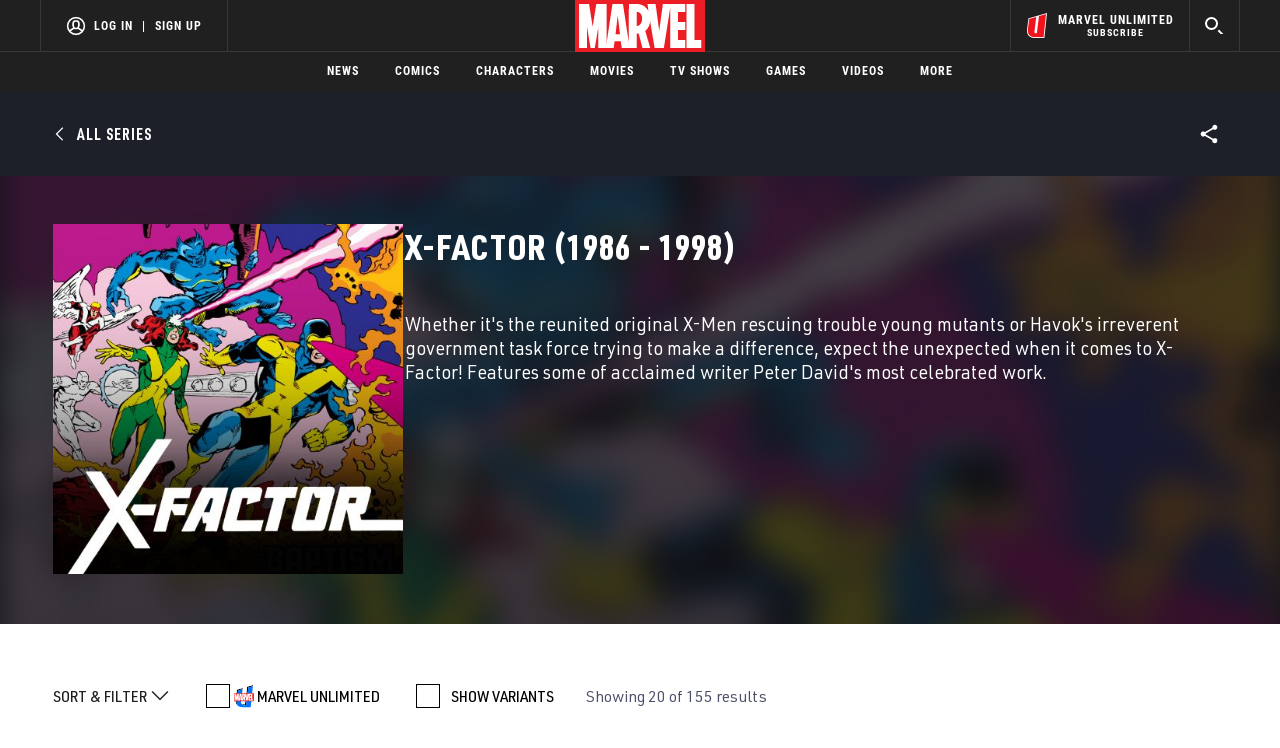

--- FILE ---
content_type: text/html; charset=utf-8
request_url: https://www.google.com/recaptcha/enterprise/anchor?ar=1&k=6LdY8_cZAAAAACuaDxPPyWpDPk5KXjGfPstGnKz1&co=aHR0cHM6Ly9jZG4ucmVnaXN0ZXJkaXNuZXkuZ28uY29tOjQ0Mw..&hl=en&v=N67nZn4AqZkNcbeMu4prBgzg&size=invisible&anchor-ms=20000&execute-ms=30000&cb=nfr7uo6kprix
body_size: 48583
content:
<!DOCTYPE HTML><html dir="ltr" lang="en"><head><meta http-equiv="Content-Type" content="text/html; charset=UTF-8">
<meta http-equiv="X-UA-Compatible" content="IE=edge">
<title>reCAPTCHA</title>
<style type="text/css">
/* cyrillic-ext */
@font-face {
  font-family: 'Roboto';
  font-style: normal;
  font-weight: 400;
  font-stretch: 100%;
  src: url(//fonts.gstatic.com/s/roboto/v48/KFO7CnqEu92Fr1ME7kSn66aGLdTylUAMa3GUBHMdazTgWw.woff2) format('woff2');
  unicode-range: U+0460-052F, U+1C80-1C8A, U+20B4, U+2DE0-2DFF, U+A640-A69F, U+FE2E-FE2F;
}
/* cyrillic */
@font-face {
  font-family: 'Roboto';
  font-style: normal;
  font-weight: 400;
  font-stretch: 100%;
  src: url(//fonts.gstatic.com/s/roboto/v48/KFO7CnqEu92Fr1ME7kSn66aGLdTylUAMa3iUBHMdazTgWw.woff2) format('woff2');
  unicode-range: U+0301, U+0400-045F, U+0490-0491, U+04B0-04B1, U+2116;
}
/* greek-ext */
@font-face {
  font-family: 'Roboto';
  font-style: normal;
  font-weight: 400;
  font-stretch: 100%;
  src: url(//fonts.gstatic.com/s/roboto/v48/KFO7CnqEu92Fr1ME7kSn66aGLdTylUAMa3CUBHMdazTgWw.woff2) format('woff2');
  unicode-range: U+1F00-1FFF;
}
/* greek */
@font-face {
  font-family: 'Roboto';
  font-style: normal;
  font-weight: 400;
  font-stretch: 100%;
  src: url(//fonts.gstatic.com/s/roboto/v48/KFO7CnqEu92Fr1ME7kSn66aGLdTylUAMa3-UBHMdazTgWw.woff2) format('woff2');
  unicode-range: U+0370-0377, U+037A-037F, U+0384-038A, U+038C, U+038E-03A1, U+03A3-03FF;
}
/* math */
@font-face {
  font-family: 'Roboto';
  font-style: normal;
  font-weight: 400;
  font-stretch: 100%;
  src: url(//fonts.gstatic.com/s/roboto/v48/KFO7CnqEu92Fr1ME7kSn66aGLdTylUAMawCUBHMdazTgWw.woff2) format('woff2');
  unicode-range: U+0302-0303, U+0305, U+0307-0308, U+0310, U+0312, U+0315, U+031A, U+0326-0327, U+032C, U+032F-0330, U+0332-0333, U+0338, U+033A, U+0346, U+034D, U+0391-03A1, U+03A3-03A9, U+03B1-03C9, U+03D1, U+03D5-03D6, U+03F0-03F1, U+03F4-03F5, U+2016-2017, U+2034-2038, U+203C, U+2040, U+2043, U+2047, U+2050, U+2057, U+205F, U+2070-2071, U+2074-208E, U+2090-209C, U+20D0-20DC, U+20E1, U+20E5-20EF, U+2100-2112, U+2114-2115, U+2117-2121, U+2123-214F, U+2190, U+2192, U+2194-21AE, U+21B0-21E5, U+21F1-21F2, U+21F4-2211, U+2213-2214, U+2216-22FF, U+2308-230B, U+2310, U+2319, U+231C-2321, U+2336-237A, U+237C, U+2395, U+239B-23B7, U+23D0, U+23DC-23E1, U+2474-2475, U+25AF, U+25B3, U+25B7, U+25BD, U+25C1, U+25CA, U+25CC, U+25FB, U+266D-266F, U+27C0-27FF, U+2900-2AFF, U+2B0E-2B11, U+2B30-2B4C, U+2BFE, U+3030, U+FF5B, U+FF5D, U+1D400-1D7FF, U+1EE00-1EEFF;
}
/* symbols */
@font-face {
  font-family: 'Roboto';
  font-style: normal;
  font-weight: 400;
  font-stretch: 100%;
  src: url(//fonts.gstatic.com/s/roboto/v48/KFO7CnqEu92Fr1ME7kSn66aGLdTylUAMaxKUBHMdazTgWw.woff2) format('woff2');
  unicode-range: U+0001-000C, U+000E-001F, U+007F-009F, U+20DD-20E0, U+20E2-20E4, U+2150-218F, U+2190, U+2192, U+2194-2199, U+21AF, U+21E6-21F0, U+21F3, U+2218-2219, U+2299, U+22C4-22C6, U+2300-243F, U+2440-244A, U+2460-24FF, U+25A0-27BF, U+2800-28FF, U+2921-2922, U+2981, U+29BF, U+29EB, U+2B00-2BFF, U+4DC0-4DFF, U+FFF9-FFFB, U+10140-1018E, U+10190-1019C, U+101A0, U+101D0-101FD, U+102E0-102FB, U+10E60-10E7E, U+1D2C0-1D2D3, U+1D2E0-1D37F, U+1F000-1F0FF, U+1F100-1F1AD, U+1F1E6-1F1FF, U+1F30D-1F30F, U+1F315, U+1F31C, U+1F31E, U+1F320-1F32C, U+1F336, U+1F378, U+1F37D, U+1F382, U+1F393-1F39F, U+1F3A7-1F3A8, U+1F3AC-1F3AF, U+1F3C2, U+1F3C4-1F3C6, U+1F3CA-1F3CE, U+1F3D4-1F3E0, U+1F3ED, U+1F3F1-1F3F3, U+1F3F5-1F3F7, U+1F408, U+1F415, U+1F41F, U+1F426, U+1F43F, U+1F441-1F442, U+1F444, U+1F446-1F449, U+1F44C-1F44E, U+1F453, U+1F46A, U+1F47D, U+1F4A3, U+1F4B0, U+1F4B3, U+1F4B9, U+1F4BB, U+1F4BF, U+1F4C8-1F4CB, U+1F4D6, U+1F4DA, U+1F4DF, U+1F4E3-1F4E6, U+1F4EA-1F4ED, U+1F4F7, U+1F4F9-1F4FB, U+1F4FD-1F4FE, U+1F503, U+1F507-1F50B, U+1F50D, U+1F512-1F513, U+1F53E-1F54A, U+1F54F-1F5FA, U+1F610, U+1F650-1F67F, U+1F687, U+1F68D, U+1F691, U+1F694, U+1F698, U+1F6AD, U+1F6B2, U+1F6B9-1F6BA, U+1F6BC, U+1F6C6-1F6CF, U+1F6D3-1F6D7, U+1F6E0-1F6EA, U+1F6F0-1F6F3, U+1F6F7-1F6FC, U+1F700-1F7FF, U+1F800-1F80B, U+1F810-1F847, U+1F850-1F859, U+1F860-1F887, U+1F890-1F8AD, U+1F8B0-1F8BB, U+1F8C0-1F8C1, U+1F900-1F90B, U+1F93B, U+1F946, U+1F984, U+1F996, U+1F9E9, U+1FA00-1FA6F, U+1FA70-1FA7C, U+1FA80-1FA89, U+1FA8F-1FAC6, U+1FACE-1FADC, U+1FADF-1FAE9, U+1FAF0-1FAF8, U+1FB00-1FBFF;
}
/* vietnamese */
@font-face {
  font-family: 'Roboto';
  font-style: normal;
  font-weight: 400;
  font-stretch: 100%;
  src: url(//fonts.gstatic.com/s/roboto/v48/KFO7CnqEu92Fr1ME7kSn66aGLdTylUAMa3OUBHMdazTgWw.woff2) format('woff2');
  unicode-range: U+0102-0103, U+0110-0111, U+0128-0129, U+0168-0169, U+01A0-01A1, U+01AF-01B0, U+0300-0301, U+0303-0304, U+0308-0309, U+0323, U+0329, U+1EA0-1EF9, U+20AB;
}
/* latin-ext */
@font-face {
  font-family: 'Roboto';
  font-style: normal;
  font-weight: 400;
  font-stretch: 100%;
  src: url(//fonts.gstatic.com/s/roboto/v48/KFO7CnqEu92Fr1ME7kSn66aGLdTylUAMa3KUBHMdazTgWw.woff2) format('woff2');
  unicode-range: U+0100-02BA, U+02BD-02C5, U+02C7-02CC, U+02CE-02D7, U+02DD-02FF, U+0304, U+0308, U+0329, U+1D00-1DBF, U+1E00-1E9F, U+1EF2-1EFF, U+2020, U+20A0-20AB, U+20AD-20C0, U+2113, U+2C60-2C7F, U+A720-A7FF;
}
/* latin */
@font-face {
  font-family: 'Roboto';
  font-style: normal;
  font-weight: 400;
  font-stretch: 100%;
  src: url(//fonts.gstatic.com/s/roboto/v48/KFO7CnqEu92Fr1ME7kSn66aGLdTylUAMa3yUBHMdazQ.woff2) format('woff2');
  unicode-range: U+0000-00FF, U+0131, U+0152-0153, U+02BB-02BC, U+02C6, U+02DA, U+02DC, U+0304, U+0308, U+0329, U+2000-206F, U+20AC, U+2122, U+2191, U+2193, U+2212, U+2215, U+FEFF, U+FFFD;
}
/* cyrillic-ext */
@font-face {
  font-family: 'Roboto';
  font-style: normal;
  font-weight: 500;
  font-stretch: 100%;
  src: url(//fonts.gstatic.com/s/roboto/v48/KFO7CnqEu92Fr1ME7kSn66aGLdTylUAMa3GUBHMdazTgWw.woff2) format('woff2');
  unicode-range: U+0460-052F, U+1C80-1C8A, U+20B4, U+2DE0-2DFF, U+A640-A69F, U+FE2E-FE2F;
}
/* cyrillic */
@font-face {
  font-family: 'Roboto';
  font-style: normal;
  font-weight: 500;
  font-stretch: 100%;
  src: url(//fonts.gstatic.com/s/roboto/v48/KFO7CnqEu92Fr1ME7kSn66aGLdTylUAMa3iUBHMdazTgWw.woff2) format('woff2');
  unicode-range: U+0301, U+0400-045F, U+0490-0491, U+04B0-04B1, U+2116;
}
/* greek-ext */
@font-face {
  font-family: 'Roboto';
  font-style: normal;
  font-weight: 500;
  font-stretch: 100%;
  src: url(//fonts.gstatic.com/s/roboto/v48/KFO7CnqEu92Fr1ME7kSn66aGLdTylUAMa3CUBHMdazTgWw.woff2) format('woff2');
  unicode-range: U+1F00-1FFF;
}
/* greek */
@font-face {
  font-family: 'Roboto';
  font-style: normal;
  font-weight: 500;
  font-stretch: 100%;
  src: url(//fonts.gstatic.com/s/roboto/v48/KFO7CnqEu92Fr1ME7kSn66aGLdTylUAMa3-UBHMdazTgWw.woff2) format('woff2');
  unicode-range: U+0370-0377, U+037A-037F, U+0384-038A, U+038C, U+038E-03A1, U+03A3-03FF;
}
/* math */
@font-face {
  font-family: 'Roboto';
  font-style: normal;
  font-weight: 500;
  font-stretch: 100%;
  src: url(//fonts.gstatic.com/s/roboto/v48/KFO7CnqEu92Fr1ME7kSn66aGLdTylUAMawCUBHMdazTgWw.woff2) format('woff2');
  unicode-range: U+0302-0303, U+0305, U+0307-0308, U+0310, U+0312, U+0315, U+031A, U+0326-0327, U+032C, U+032F-0330, U+0332-0333, U+0338, U+033A, U+0346, U+034D, U+0391-03A1, U+03A3-03A9, U+03B1-03C9, U+03D1, U+03D5-03D6, U+03F0-03F1, U+03F4-03F5, U+2016-2017, U+2034-2038, U+203C, U+2040, U+2043, U+2047, U+2050, U+2057, U+205F, U+2070-2071, U+2074-208E, U+2090-209C, U+20D0-20DC, U+20E1, U+20E5-20EF, U+2100-2112, U+2114-2115, U+2117-2121, U+2123-214F, U+2190, U+2192, U+2194-21AE, U+21B0-21E5, U+21F1-21F2, U+21F4-2211, U+2213-2214, U+2216-22FF, U+2308-230B, U+2310, U+2319, U+231C-2321, U+2336-237A, U+237C, U+2395, U+239B-23B7, U+23D0, U+23DC-23E1, U+2474-2475, U+25AF, U+25B3, U+25B7, U+25BD, U+25C1, U+25CA, U+25CC, U+25FB, U+266D-266F, U+27C0-27FF, U+2900-2AFF, U+2B0E-2B11, U+2B30-2B4C, U+2BFE, U+3030, U+FF5B, U+FF5D, U+1D400-1D7FF, U+1EE00-1EEFF;
}
/* symbols */
@font-face {
  font-family: 'Roboto';
  font-style: normal;
  font-weight: 500;
  font-stretch: 100%;
  src: url(//fonts.gstatic.com/s/roboto/v48/KFO7CnqEu92Fr1ME7kSn66aGLdTylUAMaxKUBHMdazTgWw.woff2) format('woff2');
  unicode-range: U+0001-000C, U+000E-001F, U+007F-009F, U+20DD-20E0, U+20E2-20E4, U+2150-218F, U+2190, U+2192, U+2194-2199, U+21AF, U+21E6-21F0, U+21F3, U+2218-2219, U+2299, U+22C4-22C6, U+2300-243F, U+2440-244A, U+2460-24FF, U+25A0-27BF, U+2800-28FF, U+2921-2922, U+2981, U+29BF, U+29EB, U+2B00-2BFF, U+4DC0-4DFF, U+FFF9-FFFB, U+10140-1018E, U+10190-1019C, U+101A0, U+101D0-101FD, U+102E0-102FB, U+10E60-10E7E, U+1D2C0-1D2D3, U+1D2E0-1D37F, U+1F000-1F0FF, U+1F100-1F1AD, U+1F1E6-1F1FF, U+1F30D-1F30F, U+1F315, U+1F31C, U+1F31E, U+1F320-1F32C, U+1F336, U+1F378, U+1F37D, U+1F382, U+1F393-1F39F, U+1F3A7-1F3A8, U+1F3AC-1F3AF, U+1F3C2, U+1F3C4-1F3C6, U+1F3CA-1F3CE, U+1F3D4-1F3E0, U+1F3ED, U+1F3F1-1F3F3, U+1F3F5-1F3F7, U+1F408, U+1F415, U+1F41F, U+1F426, U+1F43F, U+1F441-1F442, U+1F444, U+1F446-1F449, U+1F44C-1F44E, U+1F453, U+1F46A, U+1F47D, U+1F4A3, U+1F4B0, U+1F4B3, U+1F4B9, U+1F4BB, U+1F4BF, U+1F4C8-1F4CB, U+1F4D6, U+1F4DA, U+1F4DF, U+1F4E3-1F4E6, U+1F4EA-1F4ED, U+1F4F7, U+1F4F9-1F4FB, U+1F4FD-1F4FE, U+1F503, U+1F507-1F50B, U+1F50D, U+1F512-1F513, U+1F53E-1F54A, U+1F54F-1F5FA, U+1F610, U+1F650-1F67F, U+1F687, U+1F68D, U+1F691, U+1F694, U+1F698, U+1F6AD, U+1F6B2, U+1F6B9-1F6BA, U+1F6BC, U+1F6C6-1F6CF, U+1F6D3-1F6D7, U+1F6E0-1F6EA, U+1F6F0-1F6F3, U+1F6F7-1F6FC, U+1F700-1F7FF, U+1F800-1F80B, U+1F810-1F847, U+1F850-1F859, U+1F860-1F887, U+1F890-1F8AD, U+1F8B0-1F8BB, U+1F8C0-1F8C1, U+1F900-1F90B, U+1F93B, U+1F946, U+1F984, U+1F996, U+1F9E9, U+1FA00-1FA6F, U+1FA70-1FA7C, U+1FA80-1FA89, U+1FA8F-1FAC6, U+1FACE-1FADC, U+1FADF-1FAE9, U+1FAF0-1FAF8, U+1FB00-1FBFF;
}
/* vietnamese */
@font-face {
  font-family: 'Roboto';
  font-style: normal;
  font-weight: 500;
  font-stretch: 100%;
  src: url(//fonts.gstatic.com/s/roboto/v48/KFO7CnqEu92Fr1ME7kSn66aGLdTylUAMa3OUBHMdazTgWw.woff2) format('woff2');
  unicode-range: U+0102-0103, U+0110-0111, U+0128-0129, U+0168-0169, U+01A0-01A1, U+01AF-01B0, U+0300-0301, U+0303-0304, U+0308-0309, U+0323, U+0329, U+1EA0-1EF9, U+20AB;
}
/* latin-ext */
@font-face {
  font-family: 'Roboto';
  font-style: normal;
  font-weight: 500;
  font-stretch: 100%;
  src: url(//fonts.gstatic.com/s/roboto/v48/KFO7CnqEu92Fr1ME7kSn66aGLdTylUAMa3KUBHMdazTgWw.woff2) format('woff2');
  unicode-range: U+0100-02BA, U+02BD-02C5, U+02C7-02CC, U+02CE-02D7, U+02DD-02FF, U+0304, U+0308, U+0329, U+1D00-1DBF, U+1E00-1E9F, U+1EF2-1EFF, U+2020, U+20A0-20AB, U+20AD-20C0, U+2113, U+2C60-2C7F, U+A720-A7FF;
}
/* latin */
@font-face {
  font-family: 'Roboto';
  font-style: normal;
  font-weight: 500;
  font-stretch: 100%;
  src: url(//fonts.gstatic.com/s/roboto/v48/KFO7CnqEu92Fr1ME7kSn66aGLdTylUAMa3yUBHMdazQ.woff2) format('woff2');
  unicode-range: U+0000-00FF, U+0131, U+0152-0153, U+02BB-02BC, U+02C6, U+02DA, U+02DC, U+0304, U+0308, U+0329, U+2000-206F, U+20AC, U+2122, U+2191, U+2193, U+2212, U+2215, U+FEFF, U+FFFD;
}
/* cyrillic-ext */
@font-face {
  font-family: 'Roboto';
  font-style: normal;
  font-weight: 900;
  font-stretch: 100%;
  src: url(//fonts.gstatic.com/s/roboto/v48/KFO7CnqEu92Fr1ME7kSn66aGLdTylUAMa3GUBHMdazTgWw.woff2) format('woff2');
  unicode-range: U+0460-052F, U+1C80-1C8A, U+20B4, U+2DE0-2DFF, U+A640-A69F, U+FE2E-FE2F;
}
/* cyrillic */
@font-face {
  font-family: 'Roboto';
  font-style: normal;
  font-weight: 900;
  font-stretch: 100%;
  src: url(//fonts.gstatic.com/s/roboto/v48/KFO7CnqEu92Fr1ME7kSn66aGLdTylUAMa3iUBHMdazTgWw.woff2) format('woff2');
  unicode-range: U+0301, U+0400-045F, U+0490-0491, U+04B0-04B1, U+2116;
}
/* greek-ext */
@font-face {
  font-family: 'Roboto';
  font-style: normal;
  font-weight: 900;
  font-stretch: 100%;
  src: url(//fonts.gstatic.com/s/roboto/v48/KFO7CnqEu92Fr1ME7kSn66aGLdTylUAMa3CUBHMdazTgWw.woff2) format('woff2');
  unicode-range: U+1F00-1FFF;
}
/* greek */
@font-face {
  font-family: 'Roboto';
  font-style: normal;
  font-weight: 900;
  font-stretch: 100%;
  src: url(//fonts.gstatic.com/s/roboto/v48/KFO7CnqEu92Fr1ME7kSn66aGLdTylUAMa3-UBHMdazTgWw.woff2) format('woff2');
  unicode-range: U+0370-0377, U+037A-037F, U+0384-038A, U+038C, U+038E-03A1, U+03A3-03FF;
}
/* math */
@font-face {
  font-family: 'Roboto';
  font-style: normal;
  font-weight: 900;
  font-stretch: 100%;
  src: url(//fonts.gstatic.com/s/roboto/v48/KFO7CnqEu92Fr1ME7kSn66aGLdTylUAMawCUBHMdazTgWw.woff2) format('woff2');
  unicode-range: U+0302-0303, U+0305, U+0307-0308, U+0310, U+0312, U+0315, U+031A, U+0326-0327, U+032C, U+032F-0330, U+0332-0333, U+0338, U+033A, U+0346, U+034D, U+0391-03A1, U+03A3-03A9, U+03B1-03C9, U+03D1, U+03D5-03D6, U+03F0-03F1, U+03F4-03F5, U+2016-2017, U+2034-2038, U+203C, U+2040, U+2043, U+2047, U+2050, U+2057, U+205F, U+2070-2071, U+2074-208E, U+2090-209C, U+20D0-20DC, U+20E1, U+20E5-20EF, U+2100-2112, U+2114-2115, U+2117-2121, U+2123-214F, U+2190, U+2192, U+2194-21AE, U+21B0-21E5, U+21F1-21F2, U+21F4-2211, U+2213-2214, U+2216-22FF, U+2308-230B, U+2310, U+2319, U+231C-2321, U+2336-237A, U+237C, U+2395, U+239B-23B7, U+23D0, U+23DC-23E1, U+2474-2475, U+25AF, U+25B3, U+25B7, U+25BD, U+25C1, U+25CA, U+25CC, U+25FB, U+266D-266F, U+27C0-27FF, U+2900-2AFF, U+2B0E-2B11, U+2B30-2B4C, U+2BFE, U+3030, U+FF5B, U+FF5D, U+1D400-1D7FF, U+1EE00-1EEFF;
}
/* symbols */
@font-face {
  font-family: 'Roboto';
  font-style: normal;
  font-weight: 900;
  font-stretch: 100%;
  src: url(//fonts.gstatic.com/s/roboto/v48/KFO7CnqEu92Fr1ME7kSn66aGLdTylUAMaxKUBHMdazTgWw.woff2) format('woff2');
  unicode-range: U+0001-000C, U+000E-001F, U+007F-009F, U+20DD-20E0, U+20E2-20E4, U+2150-218F, U+2190, U+2192, U+2194-2199, U+21AF, U+21E6-21F0, U+21F3, U+2218-2219, U+2299, U+22C4-22C6, U+2300-243F, U+2440-244A, U+2460-24FF, U+25A0-27BF, U+2800-28FF, U+2921-2922, U+2981, U+29BF, U+29EB, U+2B00-2BFF, U+4DC0-4DFF, U+FFF9-FFFB, U+10140-1018E, U+10190-1019C, U+101A0, U+101D0-101FD, U+102E0-102FB, U+10E60-10E7E, U+1D2C0-1D2D3, U+1D2E0-1D37F, U+1F000-1F0FF, U+1F100-1F1AD, U+1F1E6-1F1FF, U+1F30D-1F30F, U+1F315, U+1F31C, U+1F31E, U+1F320-1F32C, U+1F336, U+1F378, U+1F37D, U+1F382, U+1F393-1F39F, U+1F3A7-1F3A8, U+1F3AC-1F3AF, U+1F3C2, U+1F3C4-1F3C6, U+1F3CA-1F3CE, U+1F3D4-1F3E0, U+1F3ED, U+1F3F1-1F3F3, U+1F3F5-1F3F7, U+1F408, U+1F415, U+1F41F, U+1F426, U+1F43F, U+1F441-1F442, U+1F444, U+1F446-1F449, U+1F44C-1F44E, U+1F453, U+1F46A, U+1F47D, U+1F4A3, U+1F4B0, U+1F4B3, U+1F4B9, U+1F4BB, U+1F4BF, U+1F4C8-1F4CB, U+1F4D6, U+1F4DA, U+1F4DF, U+1F4E3-1F4E6, U+1F4EA-1F4ED, U+1F4F7, U+1F4F9-1F4FB, U+1F4FD-1F4FE, U+1F503, U+1F507-1F50B, U+1F50D, U+1F512-1F513, U+1F53E-1F54A, U+1F54F-1F5FA, U+1F610, U+1F650-1F67F, U+1F687, U+1F68D, U+1F691, U+1F694, U+1F698, U+1F6AD, U+1F6B2, U+1F6B9-1F6BA, U+1F6BC, U+1F6C6-1F6CF, U+1F6D3-1F6D7, U+1F6E0-1F6EA, U+1F6F0-1F6F3, U+1F6F7-1F6FC, U+1F700-1F7FF, U+1F800-1F80B, U+1F810-1F847, U+1F850-1F859, U+1F860-1F887, U+1F890-1F8AD, U+1F8B0-1F8BB, U+1F8C0-1F8C1, U+1F900-1F90B, U+1F93B, U+1F946, U+1F984, U+1F996, U+1F9E9, U+1FA00-1FA6F, U+1FA70-1FA7C, U+1FA80-1FA89, U+1FA8F-1FAC6, U+1FACE-1FADC, U+1FADF-1FAE9, U+1FAF0-1FAF8, U+1FB00-1FBFF;
}
/* vietnamese */
@font-face {
  font-family: 'Roboto';
  font-style: normal;
  font-weight: 900;
  font-stretch: 100%;
  src: url(//fonts.gstatic.com/s/roboto/v48/KFO7CnqEu92Fr1ME7kSn66aGLdTylUAMa3OUBHMdazTgWw.woff2) format('woff2');
  unicode-range: U+0102-0103, U+0110-0111, U+0128-0129, U+0168-0169, U+01A0-01A1, U+01AF-01B0, U+0300-0301, U+0303-0304, U+0308-0309, U+0323, U+0329, U+1EA0-1EF9, U+20AB;
}
/* latin-ext */
@font-face {
  font-family: 'Roboto';
  font-style: normal;
  font-weight: 900;
  font-stretch: 100%;
  src: url(//fonts.gstatic.com/s/roboto/v48/KFO7CnqEu92Fr1ME7kSn66aGLdTylUAMa3KUBHMdazTgWw.woff2) format('woff2');
  unicode-range: U+0100-02BA, U+02BD-02C5, U+02C7-02CC, U+02CE-02D7, U+02DD-02FF, U+0304, U+0308, U+0329, U+1D00-1DBF, U+1E00-1E9F, U+1EF2-1EFF, U+2020, U+20A0-20AB, U+20AD-20C0, U+2113, U+2C60-2C7F, U+A720-A7FF;
}
/* latin */
@font-face {
  font-family: 'Roboto';
  font-style: normal;
  font-weight: 900;
  font-stretch: 100%;
  src: url(//fonts.gstatic.com/s/roboto/v48/KFO7CnqEu92Fr1ME7kSn66aGLdTylUAMa3yUBHMdazQ.woff2) format('woff2');
  unicode-range: U+0000-00FF, U+0131, U+0152-0153, U+02BB-02BC, U+02C6, U+02DA, U+02DC, U+0304, U+0308, U+0329, U+2000-206F, U+20AC, U+2122, U+2191, U+2193, U+2212, U+2215, U+FEFF, U+FFFD;
}

</style>
<link rel="stylesheet" type="text/css" href="https://www.gstatic.com/recaptcha/releases/N67nZn4AqZkNcbeMu4prBgzg/styles__ltr.css">
<script nonce="_V7y06L8NRq5lQlz0_hckQ" type="text/javascript">window['__recaptcha_api'] = 'https://www.google.com/recaptcha/enterprise/';</script>
<script type="text/javascript" src="https://www.gstatic.com/recaptcha/releases/N67nZn4AqZkNcbeMu4prBgzg/recaptcha__en.js" nonce="_V7y06L8NRq5lQlz0_hckQ">
      
    </script></head>
<body><div id="rc-anchor-alert" class="rc-anchor-alert"></div>
<input type="hidden" id="recaptcha-token" value="[base64]">
<script type="text/javascript" nonce="_V7y06L8NRq5lQlz0_hckQ">
      recaptcha.anchor.Main.init("[\x22ainput\x22,[\x22bgdata\x22,\x22\x22,\[base64]/[base64]/[base64]/[base64]/[base64]/[base64]/YihPLDAsW0wsMzZdKTooTy5YLnB1c2goTy5aLnNsaWNlKCkpLE8uWls3Nl09dm9pZCAwLFUoNzYsTyxxKSl9LGM9ZnVuY3Rpb24oTyxxKXtxLlk9KChxLlk/[base64]/[base64]/Wi52KCk6Wi5OLHItWi5OKSxJPj4xNCk+MCxaKS5oJiYoWi5oXj0oWi5sKzE+PjIpKihJPDwyKSksWikubCsxPj4yIT0wfHxaLnUseCl8fHUpWi5pPTAsWi5OPXI7aWYoIXUpcmV0dXJuIGZhbHNlO2lmKFouRz5aLkgmJihaLkg9Wi5HKSxyLVouRjxaLkctKE8/MjU1OnE/NToyKSlyZXR1cm4gZmFsc2U7cmV0dXJuIShaLlU9KCgoTz1sKHE/[base64]/[base64]/[base64]/[base64]/[base64]\\u003d\x22,\[base64]\\u003d\\u003d\x22,\[base64]/[base64]/CtQ/Cs8OCw77CksOiwrEMwr0+KwVBcFpxw6DDmU/DhDzCkyrChsKNIi5adkpnwo0rwrVad8KSw4ZwQ1DCkcKxw67CrMKCYcO5ecKaw6HCtsKQwoXDgxTCucOPw57DssKaG2YMwrrCtsO9wp3DjDRow43DncKFw5DCvyMQw60XCMK3Xx7CosKnw5ERf8O7LWfDiG90HkJpaMKBw7BcIzzDiXbCkxtuIF1HSyrDiMOIwoLCoX/CszcyZSV/wrwsLmItwqPCrcKfwrlIw41Fw6rDmsKYwpE4w4snwqDDkxvClATCnsKIwprDniHCnlTDpMOFwpMWwrtZwpFoJsOUwp3DjT8UVcKmw44AfcOtKMO1YsKDSBF/OcKpFMONY3k6RlVjw5xkw6PDjGg3V8KlG0w2wpZuNlfCjwfDpsOXwrYywrDCusKWwp/Ds3HDnFo1wpYpf8O9w6Jlw6fDlMOlPcKVw7XChRYaw78yHsKSw6ERdmAdw6DDnsKZDMOMw7AETgHCo8O6ZsKJw4bCvMOrw4l/[base64]/wrfCgmpEGcOmw45EZmjDvWV/w5lPw7YxKBLDrgkaw6rDvsKuwrRPPcKmw60vWhzDoSRtEwN7wpHCp8OmREUZw7rDjcKfwpjCiMOTDcKlw4vDvcKVwoNtw7TCmcOfw68MwqzCjcK+w6PDlBRsw67CsU7Cn8OfLXzCmzrDqTnCohpALcKdM0/DgQoqwptCw4Jywr3DnlIlwrRowoPDvMKhw6xpwq3CssK/OiZzJsKreMO0NMOKwqLCqWLCjx7Djgo7wo/CgHTDhlMRRMKhw6/[base64]/ChcKyYlvDlg7DqRxTRcOowoV4H8K6A3oow6LCnzA3csOoTMOWw6PChMOTNcO0wrzDp3nCosOZEHAHaR84WnXCgzLDhcKBOMK3D8O3UkTCoWRsTlYmPsO5w5ozw77DjjYUIH5jFMOdwo1DXWFDTzR5w6pXwo5zP3pfUcK7w4VKwqgXTHwmJAtYaDjCvMOVdVEzwr/ChsKDAsKsLnLDqynCozAcYT/[base64]/DncOwwq0nHFXDgg4nwowrPMOGQEpaaMKzwoh0TcOdwq7DlMO2HWbDpMK/[base64]/CkMOTwoUMKsK8wr/[base64]/ecOSNR/Dq34gLgVVwrgvw7DDhsKYwr4iAcOQwqpYw4bCmxBpwrjDhzLDn8O9Axxjwo1+DFN4w7LCgznDosKBI8KzcwEsXMOzw6DCmCzCr8KvdsKgwprCsnPDsHYvccKfCDPDlMKdwqkIw7HDun/DpwxJw58nLSLDoMK8XcOfw7fDuTh2GCt2TcKxecKyJzzCssOYOMKvw6FpYsKvwpp/ZcKjwoAiHmvDssO+wpHCi8OLw6EGcSNJw4PDqG0ocVLCujgcwrlewpLDgS1WwoMtHSd9wqlhwqvChsK1w7PDg3Njwpx7SsKsw7sGRcKcwpTCo8OxYcKMw7pyTkVIwrPDvsKyVU3DmMKCwp8Lw6zDnABLwpxlf8Kyw7PCuMKkPsKDKzHCgwNQUFPCqcO/DmTCmkXDvMK4woTDrsOww7hOVzbClE/[base64]/YsOSbFTCmMOncglaw7PDmsKKw6zCg3jDg8KkSFANwq18wp3CoG/DhMO8w4LDvsKcwrbDu8KXwodsa8KxWHljwrwYUWV0w7U7wrbDu8O5w5F1BcKYVcOcRsK6FVTCh2PDiAEFw6bCtMOtbRE0AWLDn3NjJ1HCt8KueUXDiCHDlU/CsFoTw6BTLwHCjcOaGsKzw7LCtsO2w53CnV58CMKGa2LDn8Kdw77DjCfCmC7DlcOeQ8OgW8KwwqBjwqDCjj9LNFRBw4tLwpJKIElyV15jwog6w6pQw5/DuVMUI1rClMKvw4N7wocdwqbCvsKKwqfCgMK4FcOVaitnw7sawo8Gw7oEw7MfwofDuRrDplHCi8Oww4FLHHB2woLDlMKeasK4XXsUw6w+BQ5VaMOvPkQuY8ORfcK/w6TDssKYfn3Ci8KgZjRCSFgOw7LCgD3DlFTDv1oUaMKyXhDCk1lFcsKlF8OQFMOVw6/Dp8KaLGpfw77CpcOiw6wrWD9SdG/CpiBJwqDChsKdf1HCjmZBE0nDok7CnsOeHSQ7H27Dunhqw7wawo7CqMO5wrfDgCfDuMKQH8Kkw7LCiQV8wqjCknXCulgoCwrDtwhCwoUgMsOPw7sww6x0woUjw7k6wq1tFMOywr8nw5TDsmYfSgnDiMKoTcOHfsKcw6gJC8O/WwXDvHk+wrLDjSzDmXA+wrE5w5VWChFvUDHDgjXDlcO1I8OBRzrDusKYw4tODjlRw5/[base64]/Di8KpIGfDik3Cp8OMZ1s8wpB6w7oFScKWamNHw7DCmVzCn8KdFA/CpVLCpBQBwrPDk2jClcO8w4HCgRBDVsKVVMKuw4lFYcKew5gWf8K/woDCggNTcgE8HQvDmxh/woYwVF4NTjtiw7Mgwo3DsTlBecOGdDTDpA/Cv13DocKjVcKfw5kCUDoGw6MmbV0jQ8O/[base64]/CvhPCs3TDpGVlw5gqHcOSTHcWwqXDpWxTEFvDqHsowq3DskXDgcK3w4bCj0gJw4fChyoMwo/Cj8O9wobDjsKKZWXDjsKsOmE2wpsxw7Rnwr7DoGrCiQrDpVFLfcKlw7oBUcKHwrAydXXDmcKIED14NsKkw6/DuQ/[base64]/DncOmB0gOw7PDpMKhCsOrUm7CkcOcw73CgsKSw6vDvmZ+w7h7RQdTw4VNf0gyBW7Dt8OuKU3DtFTCo2vDhcOcCmvCtMK6FhjDhHPCp1VLP8KcwonCpTbDmGE/BWLDqVbDtcKMwr45BWgpbcOXAMKWwo/[base64]/DgznDn8O0QyPDkcOiwqDClMK9w4IxZwAIw6EZNcOWb8OWKU3CosKgw7bCm8K5J8KOwr96G8OqwprDuMKtwrBgVsKoQ8KHDhPCn8O/w6IFwoVfw5/CnHrClcOZw6vCjAjDvcOywrjDusKEYcOfZHx3w5rCuz4mbsKOwrPDlcKpw4HCtsKLecKkw4fCnMKSOsO4wpDDjcKYwqLCqV4NGg0Jwp/Co1nCtFA3w6QnHS1/[base64]/Dk8OqdcKSw4JcfBLDgsO5E8KKWMOsasOXwqzCmSfCoMKdw6nCr316LlEqw65MRSfCgsKxE1FDGVlgw4Rbw5bCs8OULC/CucOcEELDisODw4rDgXXCtcKtZsKrfMKsw61twq4ow53DmjvCoWnChcK4w6R5dG5oecKlwoTDg3rDucOxHS/DkXgvwr7CkMKawpAEwqfCj8KQwrjDjRLCi20qcTzCvDkHUsKQaMOOwqAlU8KQFcOrHWp4wq7CgMOPOzPCosKSwqQCQnDDvcO3wpp4wo42DsOUHsKiLQzCj1g8M8KPw4vDkR1gdcK1HMOjw7cmQ8OpwpslGXIqwogwBVXCpMObw4NkfgjDgC9dHxPCoxJZC8O6wq/Duwh/w6/DgsKWw5YkFcKPwqbDi8OEEcOuw5fDgzjDtk8nLcKhwp9lwp1/P8Kswp8aecKaw7vCknxkBxDDiBYbb114w7jCh13Dn8K0w6bDlWpOIcKjWwHCqHTDjRXDkynDogjDhcKEw5jDhQBbwqAVZMOsw6rCoEjCrcOGbsOew4jDvTgbSmTDjcOHwp/ChE0GHn7Dr8KpX8KWw7dowqLDjMKve3vCpmTDoj/ClcK8wprDnXRrdsOoEcO2DcK5woFRwoDCp0HDrcODw7t5BcKIY8KHRcKrcMKEwr9Sw798wpN1ccOaw77DjcKpw5RDwonCocO7w7xawpwdwqJ4w4/DhV97w70Ww6XDlsK9wrDClh/Dsk3Cjh7DvSDCr8OCwp/DrcOWwo9cCXMhE2szR2jCuFvDhsOWw5fCqMKhb8Kcwq50OyrCuHMAcRXDhFYSaMO7AsKvJRLCmXvDsi/ChnXDmUXCu8OSB2Biw7PDt8ORe2HCq8KoMcOQwp1fwofDm8OQwpjCmsORw4LDj8OVF8KMCWjDscKGb2kSw7/DsQfCicKhVsK7wqpawq3CoMO0w7wuwoHCsGsbHsOhw59VI3sga0k6ZlYKesO8w4ACdSnCp2/CvQU0CUnDh8OZw5dlF3BowpRaQmVEPihiw6NiwooHwoYewpvCpAvDl2zDqz/CvSPDnmdONAs/V3nCphRSAMOYw4zDsG7Cp8KcaMO/KcO/wpvDssKCNsOPw4JiwrHCrQzCl8ODIGMmWmIZwpYfXSY+w6suwoNLOsOZK8O5wqcWOmzCrk3DtWXCjsKYw5FUek9nwo/Dq8KZEcOOJsKOwpXCtMKwYm59LwLCsUbCiMKXBMOuXcKhBGbCh8KJbMO/csKpCMOJw6PDoGHDgwcDZMOswrfClV3Dgi8KwqXDhMOLw6LCqsKYMV7CscK4wosMw7LCtcOZw7DDpmHDs8OEwpDDokLDtsKsw5fCoi/Dn8KNTTvCksK4wrfCtUPDpAPDkBYNw7QmCMO2L8KwwqHDggTDkMOww7tRHsKiwprCsMOPS2Yrw57Dt2zCtsK0woZwwrEGHMKcIsK/[base64]/CgRAKBR/DqCslwoHDg8OaY8Kba8OKFsKWw73CpGDCicO9w6TCt8K3F0Vcw6PCu8OAwpDClEAORcOfw6/[base64]/ChgLDhyVnEw7Dq8K/[base64]/Dl8O1wovCkl/CpMOww5bCgwPCg8O/[base64]/Ds8O+wqHDnm4QOsKMw7UFwoLCncK5wpTCp8OwL8K3w6UBf8OQTcOYX8ONJFR2wq/CgsKFAcK+fzxkDMOsOWrDosOJw6gLaxHDtlHCvhbCtsOYw6nDsT/CkAfChcOzwo8rw5lkwr0jwpLCusKwwqnCvRlQw7FaRWzDhsKlwoZkWmUcdWthb2LDusKLdh8eGRxVbMOEKMOdA8KpfALCrcOnFR3DicKSFsKww4HDvBN8DyVCwrUmRMOcw6jCpS5cIMKPWg3DhMOhwo1Vwq47B8O/LUjDvhTCoi4xwqcLwoXDv8OWw63Cs3wBDHFcfcOWMcOPJMOhw6TDtCtowovCn8O8bxJgYMO6SsOVwqvDsMO4NUfDjsKZw5sdw7sgQy7DocKsZynCjEdiw6PDncKFXcKpwp7CnWoCw7LDn8KFCMOpNsOCwpAFAUvCvz8eR0dIwp7CnDY/esKBwojCpgvDkcO2wq81CBjCh2HCmcKkwrdxFAVAwogwVl3CpgzCq8ObeA0lwqDDpTsYaWMmdmc8WRrDmj5/woEUw5BDCcK2w41xNsOnX8K8woZLwo01TFJNw4rDi2xmw6ZMGMO4w7M8wqLDu3jCp3cOJMO2w4xrw6FXfMKkwqnDswbDthDDkcKmw4/[base64]/DggpZwp1kZl7Djix6wqoORCHDrlPDq8KIRznDv1zCo1PDh8OEE3MOEGEkwqtJwoYEwrJ8Syhcw6nDscKkw4bDniI3wpQ9wp/DsMOew6o2w7vDv8ONO1Vfwp4TQGlEw63CrFhnNsOSwqnCuE5tYlDCs2xLw4LDjGBTw6/Do8OQUTNreyPDjRvCtT8KZRtJw4dYwrZ9CcKBw6DDkcKrYUUkw5hmejvDisOhwqEKw7xLwoDCt2PDssKCFQbDrRNpVMOuTwPDgiU/[base64]/CvQbDr8KZBMKvwr1WwpTCsMOVw5rDrsK0e8ODw4zCpG8eD8KIwqrCtcOtGAnDunIhOcOkKWpkwpPDvMOgVwHDrCsnDMObwok3SkZBQhvDjcOjw6d0UMODECDCgyjDvcOOw7Acwp9zwoLDj0vCtmwdwqjDqcKAwrhyUcK/acOVQhvCgsK5Fmw7woFUCmg1b07CpcK5w7YXTFAHIsK2wpDDkw7DtsKFwr53w7Few7fDk8KcWBo+Y8OPewzCsAjCgcOjw5ZfaWfCqsKCFE3DjMO1wr0Iw5Eow5h/PnTDmMO1GMKrRcKEQ3h1wrTDjm4kKTPCnw9oDsKMHDZrwrHCtMO1MVTDicKSG8OUw5vCqMOqHMORwoxnwqzDm8K8dMOMw7rDlsK0asK/ZXDDjjnCvRA2RsKOw7DDo8O+w41Lw50fDMK3w5dhMT/DmxtbOsOQBcKsciAQw5xFccOAecOswqHCvcKWw4B3QnnCkMKswrnCny3Djm7Dv8OQBcOlwpHDoE/[base64]/Cri/DgG/DjlHDlsKowo/ChkvDrcKAwo7DkWHDicOSwo/CmWcUw4kyw69bw7UXKFQIR8K7w7E2wqTDksOvwpbDrsO+eRPDkMKuSDRrRMKnRMKHdcK+wogHIMKYwqRKLR/DgMONwrfChXEPwq/DvDfDlSHCnjcTenZGwoTCjXrCpMKsZsOjwqsjD8KdM8OXw4DChUV/e3ExAcKYw4AOw6R6wrR5wp/DqTfCiMKxw6gsw6DCtn4+w68JbsOKMWXCmMKTw5jCmj3DvsKjw7vCoRl+w51/wrZDw6dQw74/c8O7KGzCo03CisOVfWTCt8KQw7rCk8OmBFJ3w6jDpEVKbRbCilbDiUx4wo91wpLCisO7IQdowqYnWMOQFDnDpVpBV8KDw7fCkTrCqcK4wpweahDCjn4pAVPCnxg+woTCt2J2w6zCp8KAb0/[base64]/DvsKeMsKkw6fDscK0w7fDuxJwcnssw5JyHMK7w50DHnvDkzfCp8OMw7PDn8KpwoTChsKfPybDt8KSw7nDj3nCr8KeW0XCk8Orw7DDq2PClAoswrYiw5TDo8OqY2NJKnTDjcOvw7/CtMOvY8OUXcKkM8OyZsOYEMOrbVvCixFeYsKgwoLDpsOQwoLChGwDAMKIwprDi8OeTXoMwrfDrsKgFmXCu00nXBrCgSd5NsOKYhDDmQw1ckTCg8KfByjCt1kVw6heMsOYUMKBw7vDhMOQwrFVwrLCnjPCp8Kxwr/Drn83w5DDosKBwrE5wpVmAcO+wpcCDcOzEmUXwq/CicKDw6VVwp9DwqTCvMK7EcOvOMOgOsK3IMKcwoQ0MBfClknDv8Ofw6EjbcOoIsKbOTHDtsKXwq0ywpjCvQXDvHvChMOGw7kNw7U5QsKKwr/[base64]/SMKUw7gtBytvIS7ClHTCh0hbTMO5wrVbTMO1wqUxWD/CiGYLw4zDhsOSJ8KDd8K2AcO3wpTCpcKhw7gKwrBPZsOXXFbDmGpQw47CvjrDvF1Vw5sDMMKuwpliwq/CoMK5wopFHB4Mw6LDt8OlT1/CmMKqfMKHw6hjw7kXDMOdQcO6JcKOw48ocsOYUDXCgF8SREx6w7LDjkw4wonCu8KVVsKNecOTwqrDpcO7NFPDpMOhAHEow5/[base64]/DnBzClTjCsTTCpi1AwqhHw57DmcOPw6N9wqAhP8KbLA9AwrDCn8Oww5rCo2dbw7BCw4nCgsOgwp5TV2rDr8KgR8OPwoIpw7TCiMO6DMK9byh+w79Jf0k5w67ComzDlEXCnMOtw6cLLz3DgsOZKMOqwp8rPXDDmcKIOsKrw7/CjMOvUMKlCTsSY8OvBhI0wpPCj8KDSsOpw45aBMKFH0AtSwNewoZsPsKKw6fCnUDCvgrDnlMKwpTCs8OGw67ChMOIH8KfWR1/[base64]/DscKcw6ZWbEwlAhZbw5rDomY6w7U8e3HDpQfCnsKKMMO+w63DthhgYGzCqEbDoGbDhMOIEMKyw5rDph/CtjDCocO2bEIxV8ObO8KJT3g4EkRfwrLDv0Rrw4nDvMKxwpAUw6LCn8Kkwq80OlQSGsOYw7PDsjN4GcO/ZTwJCj0yw7QkI8KLwqLDlB8cOFhlVcOgwqYuwoEdwpfCvMOcw78Fb8OtbsOcADzDo8OXwoB+ZMK+CDBmYsO+cizDp3o0w6YYGcOJNMOUwqt+XR8SXMKqJg/DrRFjRB/Cl13CuGZjVcK+w7zCnsKXMgxWwo01wplDw69JbkkKwrMcwqXCkgHDisKJE1I4PMOsIgQFw5MqW1t8PjYjNicVDsKoa8OXZMOMNAzCuRXCsmpFwq0IbTMsw63Di8KFw4nCjMKwdHDDhy1Bwr8lw69PScKMZ1/DqnIUQcOrCsKzw5TDpsKaenBLGsO3b0Vyw73CnEV1H01Xb2QZYW8eW8K5aMKqwocLL8OoJMOePcOpE8KlGcOLYsO8BMOBw4hRw4Y4SMOzwppQSww7K110H8KEYzZqIFVowqfDssOhw4tWw7Nsw5VvwrB6Nw98cH/ClcKaw68hYmPDk8O+eMKdw67DhcOvecK/XkXDt0bCrgY2wq7Cm8ORRyfCksOHXcKSwpwIwrbDv3wzwq9odUEaw7nCuUDCpcONTMOrw63DlsKSwrzCsjLCmsKHVsOvw6cSwq/DgsOQw47CisKPMMKqVWkuRMKzLHXDsVLDgsO4KMOAwpLCicOkHQtow5zDtsKVw7clw6XCikTDpsOfw7LDocKVw4HCqMO+w6MJGiZlMwHDqUoZw6UuwrBELVl4EW7Dg8Kfw7LCtn7DoMO2EFDCqwjCn8OjD8KMUj/Cv8O9NMOdwpF0MQJ2XsK+w656w5/CsmZwwqDCt8OiLsKPwoZcw4UCM8KRAiLCicOnEcK5I3Ncwr7Ct8KuMsK8wqh6wp9SNkVvw7jDpHQPKMKjecKpXmBnw5tMw7/DjcO4G8O2w50eJsOlNMOeRDhhw5/CssKQGsKkIMK7ScKVYcOIesKpNHUBHMKRwoNew4TCucKcwr1CDh3DsMO0wp/CqyoKKxMxwqjCjmUqw6TDg23DtMKOwoYjZx/DoMKEegjDtsKBAmrCryvDhnhHfsO2w6rDqMKTw5ZVFcKBBsK3wo8hwq/[base64]/CsKsw7tGwqRBwqJiw5BmKwUmwovCtsOtfzHCgTAqcsO3UMOfasK7w7ojITDDoMOJw6zCnsKhw5bCuxfClBfDqRjDtk3CoQfCm8OxwrvDqELCsjxqL8K3woDCpD/CqX7CphsVw4s9wofDisKsw4jDhT4kesOsw5DDu8O6YsKKwpzCvcOXw6/CnX9Yw45Gw7d2wqJ3woXClB9Ww5VdJVbDtcO+Nw7CmlzDvcO1RMOUw6p/w5QUF8Oowp7DlsOtIVrCkBdqGjnDpgtSwoYQw6vDsEt4KlDCgUg5O8K/b21hw5V/LDI0wpnDosKpGGFywqRww4NUwrkKB8KyCMOqw7DCvcOawq3CicKhwqJPwoHCihB9wprDsCXCisKOJA7CqWPDssOFD8OdJTUSw68pw41dBWrCkUBEwrUNw4FVF3MUXsOoG8KMbMKwCMOhw4Bow4/CtMK7DiXCvhVDwolSU8Khw4rDuWJOfVTDlhjDq0Now5fCqxgjV8OQJhbDnGnCjjoKSQ/Di8Ozw4pHQcK9DcKkwqxZw6IwwpMRGHxzwqbDgsKMw7TCvkB+wrTDtWUNMRJcJMKPwqTCrzXClQZowrjDrRsQGF0kBMOXFH/CksKHwqLDnMKefAHDhDgqPMKNwppheyvCrcKwwq4MP2ccScOZw6TDogLDhcO0w6AKWV/CtkxVw6F4w6RCQMOLOgjCsnLDpcOhwrITw5tMBTzDtcK0I0zDu8Onw7bCvMKTZTdNA8KIw6rDpk0XUGodwoEYI37DmW3CoB9CA8OOw7tZw5rCvFjDg2HCkz3Dv0vClCbDicK8DcKSYgUvw48BRilpw5AOw68PDcKXBgwgM346AmsawozCl2bDvz/CncKYw5Uiwqtiw5jDh8KJw5leYcOiwqPDo8OgLiXCuGjDjcKpwpAXwrcSw7g2EGjCiUZJwqM6cgLClMOdHsOwRE3CtXk8EsO/wrUZdUMsHcO9w4jCuQMfwonDkcKKw7fDr8OIFz9DPsKwwq7CkMKHfBfCg8Omw6HCkSnCpsOXwp7CucK0wpcRMDTCnMKTYMO9TB7CjsKEwoTCkDsEwqHDpWo5wqjCqwocwq/CnsKNw7Fww5xCw7PDgsKldcOywoXDgilnwo8/wrFnw7HCpsKIw7ssw4Z9IMOhPAbDnlHDp8Omw7UYw6Exw6Ekw7oZdgtbHcKfIMKpwqMdLmDDoQDDo8OrcCAsV8KTRm9kwpg/w7PDusOqw5XDjMKHCsKJcsObfXHDi8KGIcKpw4rCr8O3KcOQwoPCu3bDun/[base64]/DmcKMwo/DmQ9qB8KDwpvDlnjCuFPCp8Ouwr3DvsO/R3FZBm/DinsdVS96MMK4wrvDrl4WTFhzFCfCv8KVE8OMWMOyIcKWe8OSwrdmFgvDkMOoLQTDu8KJw6QULsKBw6cowqvCkEdvwq3DtmkABcKqXsORe8OWamnCtGPDmyVZw77DgUDCuGcAI0bDg8KYP8OuSxHDmTpxK8KLw4x1Eh3DridVw6kRw6bCg8OMw44kfU/CiD/CqQ0hw7zDoRkOwr7Dg3RKwoHClEd/[base64]/CpcOzfsKFwqhOdRMaIsKjwrEFw6TDtMOnwqpEPMKzX8OdZHHDsMKmw4HDhy/Cl8KJZ8ONUMO1I2N1VDINw41Qw7puw4PDuBnDqyU4EcOuTx7Dq1cjbcO5w7/CsBpvwrXCqyp8Y2bCpFDDlBoWw7ZvNMOraS5Yw5MABAtNw73CrzTCh8OTw4VsL8OfXsOAEsKjw4c4GcKsw4jDicOGbsKOwrDClsORL3bDjcObw7AFMz/CtzLDvVwLAcOKAUwVw63Cq0DDi8O9CTXCtFp3w69/wqrCpMKswrLCsMKjVT3Cl1PCucKgw7fCh8OLTMO2w4oywqHCgMKPIlYlZzA+BsKIwrfCpXDDnx7CgWYzwqsOwoPCpMOCBcK3KA7DuFU6bcOJwpHCtF5Yf3UFwqXCrQ09w7cfT2/DnCDCmTsvIsKFw6nDo8Kdw7wpLnHDksOrwo7CuMOPAsKPasOMV8Kdw7DDjnzDjDvDqsOZNMKcKB/CnzhuIMO6wp4ROsO4woUcGMOow4puw5p5OcOrw6rDlcOdVSUPwqHDisK9LybDgh/CiMOOCH/DphpTBVRWw7rCj3PDuD7Dqxc7QF3DjwDCm05kOy4hw4TDgcOdRmbDq05LNANqMcOMwrHDsXJHw58pw6kBw6Q/wqDCjcOYMwvDtcK/wpBwwrPDrFUWw5NhHF4gZ0nDoEjChV1+w4syX8KxLCcrw7jDrsOqw5DDkhs+WcOqw6lAEVU5woLDocOtwojDhcOdw6PCgcOUw7fDgMK2dUVuwrHCnxV6IQXDusKRXsOjw5vDtMORw6RVw6/Cg8Kzwr/DncKlAWPCm3dxw4zCiWfCrUHDkMOpw7EIacKNf8K1EXvCviEQw5TCn8OKwoRYw5bDu8KcwrzDmEg2AcOMwrrDhcKmw5I8XcO2Vy7CkcOkMH/[base64]/DmsKlw77DuEXDpFzCqMKvAAJLwoNTQS7ChMOAw5fCvHfDt0DDnMONLw5fwo0Nw4AVaC4LbVY0dxlzCcKoBcOTAcK5w47CmwLCgsOww51NcwFdK1PCm1lzw7/[base64]/CvMKhwoYhw555OcOWw6shfHs3XQB8w4gXVTLDv0Mvw5fDuMKJdmICbMKzJMK/FQ51wqXCp0l9RRRhP8KUwrbDtTULwqx3w7JuG0/Dq03Cs8KAKMO+wprDhcO6wrTDp8OaKjHCl8KvZRjCqMODwo56wqzDvsKzw4V+ZsO+woROwq10w53DsXljw4Y2TsK/wqwAFMO5w5LCl8KAw5YXwq7DtcOzfsKZwphNw6fCqnAbP8OtwpMUwrjCpibChjjDjmpPwpN9MnDCsnHCtg0cw6HCncOUQlkhw4NqOBrCvMOnwpjDgC/DiznDvhPCssOAwol0w5Mjw5bCr3DCrMKsecKaw58SRClAw7g2w6RQX3R4YsKGw6dTwprDpCJmwp3DuEXDgFDDv19HwrXDucOnw5HCrCUEwqZawqlXNMOLwoHCt8O8wp3DosKAcmdbwpjCrMKOYz/Dl8ONw5QRw4LDqMKDw6sTTBTDncKTLVLCv8KOwoonfA5ewqBtOsOxwoPCtcOCHgc5wr4IJcObwq12WgRYw5NPUWHDlMO8ay/[base64]/Dj8OCWg3DqlNuwqNdwq1Ywp7ClsOPwrYORcOWdxvDgWzChgbCl0fDtGsNw5nDscKmIyw2w49fe8ObwqIBUcOQFExXTsOILcO7WsOaw4LCnm/CjAZtAsOoNUvCr8KEwp/CuWB1wrR/NcKiM8Odw6bDjhBpw5TDm3Fbw7fDssK8wrLDqMOxwrDCglrDmSlGw5rCmSTClcK1FUkyw5bDqMKzAHbCpMKGw4I7V0TDuyXCocK/wrTDiRovwrHCrSTCj8OHw6snwpwxw7DDli0gGcKYw7fDiTh9FMOdW8K8ABLDiMKOSDTDi8K3w7EzwossJgDDgMODwo0lYcONwosNQ8OHZcOAM8OYIwd6w7sBwphjw7XDhjjDrE7Dp8KcwozCo8KkacKCw6/CoErDjMOWcsKEYUcvPRo2AsOAwqvCsgoow7/[base64]/DlcKAw5Y5LMK6fz40wpcKwpcNC2DDggY2w6kUw5Jiw5bCp3DChnFqwo/Clww4NSnCuS4Xw7fCtnLDpDDCvcKNHjULw5LCuF3DihXDicO3w4fCnMKGwqllwplvCmLDgGNlw6DDuMKsCMKsw77CtcKPwoIjGsOtH8Kiw7Jkw4YUVAF3HBbDlMKbw7LDvB/CvG/Dtk/DtWcjUHw7aRvCu8O/alkFw4bCo8Kowp1oJcOsw7FmSCzDvB0tw43DgMOiw4LDuRMrcAvCklFfwqorG8O9wobDiQXCjcORw7MrwrkVw61DwosYwqvDkMOWw5fChsOcB8KOw4cWw4nCkmQqLsO8CsKxw7zCt8KGwq3Dt8OWfcKdw7rCiRFgwoU/[base64]/[base64]/[base64]/w6gCaMOqZsOYwqnDuHDCmxFZA8KWwpnCly4kScO7P8OcS2pnw7LDt8OVCGPDmcKCwooUUCjDocKiw5oWSMKyXyPDuXJNw4hKwq3DhMO2TcORwp/[base64]/[base64]/BG/[base64]/Csnxhw7DDlm7CjFPDph3CrSlYworDicKgwrXClcOywqsWQ8OGe8O5EMK3LWPClsKgES5vwqrDsURvw7ktITdfJ0w1wqHDlcOiwrzDksK5woB+w54JQSUxwopEJRDCiMOqw4HCnsKyw5/[base64]/MMK3wrxAOAYNLMOzw5zCpEfDncOGw4XDhMKRw7HCv8KON8KEWx0cYQ/DlsKJw6YtHcOAw6TCl03CvsODw6PCrMK8w6LDkMKfw7HCq8K/[base64]/csKkwpcew4PCtMOrwpnCmjRFAMKuQsKgLx/[base64]/DkWTDrMK/w6lUw4bCsMOlwqwRTz/CmyPCoihHw4VaU0PCuAvCtcKBw7cjNQNzwpDCuMK1w4nDs8KlKiBbw48twp8CGXtQOMKeeBfCrsObw5PCmMOfwoTDqsKEw6nCoHHCkMO8SiPCoyJJNW5EwoXDj8Oef8KfOMO1cmnDiMKUwowqVsO8eWNpDMOrVMKhQ13CtEDDpcKYwo3CmcOzT8KEwq3Ds8K3wq/Ch0w1w7cYw7gWY3s2ZVlMwrXDjSPCs3zCnFLDsTLDrmHDsSvDtMKOw5sBMGjDhkdLPcOSwoMxwp3DscKUwpwxw6IUP8KcYcKNwqNiH8KewrvCmcKtw4ZJw6Rew60WwolJKcORwp1FHzPDskoyw4/DsxHChcO1w5Q3MlvChBpzwr94wpdIPsODQMOCwrQpw7pjw6tawqxnU27CsxHCqyHDkltfw6nDmcOpR8OEw7XDtcKOwprDlsK4wpjDt8Kcw7nDs8OgMTFTMWpTwrzCjDZlbcKPFMK9NMKRwrUAwrrDvwh/wq5IwqFjwopiSWQww5ggeloTR8K6C8OhJkANw7rDpMOdwq3DrjozL8O9dmPDs8OpE8OCA3bCmsOEw5kLKsOAEMKlw7wIMMO1ccO3w74Aw4pEwrbDtsODwp7ClxfDisKow4tSHcK0MMKbdMKSVzjChcObVFVjcwcew4RnwqvDuMO/woUcw6XCtD8pw5LClcKDwpTDrcOcwr7DhMK3BcKOScKGWWNjVMODM8OHFsKEw59ywqhXRnwwbcKEwosod8Otwr3Dp8OOw41eNx/DosKWBsOtwoDCrVTDtBFVwpc6wp4zwrw/[base64]/akUew40ew6zDlUDDj3fDjMKQw4oZL3DDmX3DlsKHQcOwVcODT8O8fgTCnntwwr5mecOONDpkOCh6wpPCgMK6EXHDjcOCw4DDlcOWdQc9fRbDksOtWsOxdyQIKlpFwqHCqjFYw4/DnMO3KxQKw6XClcKxwoJGwowewpbCqxlyw6wgSyxIw5HCpsKfwpvCizjDgBVLLcKgNsObw5PDsMOHw6x0L1Z+eDEARcObQsOSMcOTV13CisKUVMKrKcKEwrjDuCDChxwfeEUZwpTDgsKUSCjCicO/NVzCqsOgVQ/DhVLDh1bDk13CpcO/w7h6w4fCrlpjLWrDjcOaWcKQwpJNaG/CkcKnGBsfwoZgCT4bCGkcw4vDuMOIwo18worCtcOjH8KUIMKOdTTDmcOpf8ObM8OXwo11YmHDtsK4NMObf8Kuwqh/bzFSwrrCr3ItDMKPwrbCksKpw4lUw43Chml7EwQWH8KHGsKGwqA/wptrb8KcMQpCwqXCtDTDmG3DtMOjw4zCvcKQw4EFw4pqSsOgw5zCjMO4X2vCiCdrwpTDhlJ4w5UUUcKwesK/[base64]/DjsO6w4wdfcOvTAHClzDDqW3Cs2DCuWlywo4WG1cOScKGwqPDqWbDvTYiw6HCkW3CqcOEZMKfwrNXwoHCucKfwrYKwpXCmsKjw7Bzw5dywpHDr8Oew4DClT/DmA/DmsOjcz3CssKACsOuwo/CmVjDlcKAw7VSacO8wrEXEsKYRMKkwpMNIsKAw6vDsMORfi3CvE/DgAU0wqsSCF5KLDLDj1HChcOpCwVHw6I4wrNXwqjDvMKAw65dH8Kdw7R1wooKwovCpA/DiVjCnsKSw4PDnH/CgcOKwpDCijHCusOhVsKkHw7CmnDCrVrDqcOqAFhdwo/Dv8OJwrVxcD4dw5DDn1zChcKPQxHCksOjw4PCmcKywqTChsKdwpUYw7vCmEbChAnDsljDlcKCHg/DqsKNKMOsCsOcHktDw7DCuG/Dug8iw6zCj8KpwptoP8KAPDI1LMKcw4cswpPCmcOXO8ONVUlgw6XCsT7DlVw1dyHDjsKaw41qw7B8w6zCsk3CvcK6UcOAwr97PsOfXsO3w5zDp3FgH8OzFh/CvFDDi2w/fMKwwrXDgToAK8KFw6V9dcO+ZA/Do8KZNMKhFcK7LCfCucKnPcOJM0YjQkHDjcKUAcK4wp18DWY3w64CQMKXw6/DgMOADcKuwpN3eFfDkWjCmHRdMcKBPMOSw4nDjgjDqMKKMsO/[base64]/Ct8KPXnLDkCQPw7LDnsKdw7nDgcK8woINwpsNG0QXCcO/[base64]/MsOsw5wNQsO+MXYzIl3CiMKuERDCoTt8RcKEw77CmMKgPsKOBMODAyjDgMO/w4DDuxHDtX5jdMKvwofDv8OXw6Jpw5wfw73Cok7DlypZBMOVw4PCscK7MTJRXsKowqJ1woHDvUnCj8KtUhYCw6phwqxECcOdRzhIOMOBasOgw7nCuAJqwrJCwrDDgXwqwoEhw6fDkcKOeMKNw7vDsSpsw61ENzMEwrHDp8K/wr/[base64]/CjiTCqidWZcOCClbDp8KLM8K7T3bClsOmIcONRUTDjMOJVybDnijDnsOsQcKyFz3DsMKBajxLQS5aGMO2YhY6w7RMQ8O2w4ttw6nCsXw+wqLCjMKPw77Dq8KsJMKafH8NYQw7VHzDg8ODFhhlNsKNK3jCtsKvwqHDs2IgwrzCn8OeRXIiwrINbsKKa8K/HTXCt8K8wogLOH/Cm8OxYsK2w789wrHDokrCoDvDvl50w4URw7/[base64]/Dr8KdBsKJIMKQO8KSJMKRH2V/w6YcXFEFwo/DvcOEJRTCsMKBU8OswpogwpohR8KIwqXDgsKiA8OrGifClsK3Xgtra1bCoXA8w7UFwp/DhsKmZMOHSMOowpFawpItG01WMVXDusOjwqvCscKQW00YKMONBXsUw61eQkVdP8KUSsOJJVHCsSLDl3JVwp3CqDbDqTjCrjh+w5xSd28uLsK7WMKWCW5CCmQABcKhw6jCigXDnsO4wpPDpXDDuMOpwrVpAiXCqcK6KsO2L0Z2w4Z0wr/CmsKYwq3Cr8Kxw74OTMOtw5VaWsO/F01jVk7CqEjChCHDi8K0woDCqsKZwq3CjQJcHMOgSRXDicKFwqdrG1HDmEfDk2DDvMKswqTDgcOfw5ZhDWfCsAHCpXlBLsKYwrjDpAXDuGfCl003G8OywpoYMQAqa8Kpwr88wr3CtMKKw7VMwrrCiAkpwqHCvjDCgMKpwpB4R1vDpw/DumLDuzbDrsO/wrh/wpPCjmBZUMK5KSfDoQp/PznCtWnDmcK7w7zDvMOtwrLDpC/CtGsOU8OIwqnCj8KySMKaw6Jgwq7DiMKYwqQTwos8w5J+EsKgwr8afMO1wpUyw6I1VcKxw4k0w4rDuA4CwpvDg8KsLn3CqxQ9LDLDgcOGW8O/w7/DrMOYwpUZLlvDmsOswpjCkcKmYsOnNnzClS5Tw71iwo/CucK7wr3Dp8K7R8KBwr1CwqINwqDCmMOyXRpHYn1kwrJTwrtaw7HDvcKCw4/DhxPDoHHCs8KUBwfCjMKvRMOQfcKnQcKiVxPDvMOcwookwpnChnZQGCbCk8KPw7QrS8K8blfCvTHDqHluwpR6VHIXwrosPMOtOWLCrCPClsO6w5FRw4onw6bCjyjDs8KiwpliwrAWwowJwr8SZhrCncKHwqx1BsKjb8OuwoN/dFtqEjQ5BcKkw5Mow4TDv3YJwrrCkR0CYsKkIcKGWMK6U8Kpw4dDEcOmw6QfwprDoD5lwr0cEsKqwqgTPCVwwr08akDClnREwrB9LMOOw7TCu8OFFVEHw4x/OwDDvTfDm8K5woUSw7l4wojDvlrClsKVw4bDhMO6ZTgew7fCv2fCl8OBdxHDrsOJFsKlwoPCsxrCkMOUJcOtJl/DpSlFwofDtsOSVMOCwo/DqcOSw5nDkk47w5DDmWIdwoVvw7JtwrzCmcOxIkjDhHpAHAonZhFPEsOBwp0fAcKow5pvw63CuMKvFsONwrlSHiVDw4xPJkddw6IjLMOtABtswpbDncKpwpc1VsO2OMObw5PChMKdwoVUwoDDscKMLMKSwqTDpWbCsQ0PFsKdAT3CtibCjWZ/[base64]/[base64]/M8KIw7PDicOnwpLCi8OjwoXCqHQfwqMPfcO1w7wHwrMmwqfCliLCk8O7NB7CucOvRH7DmcOpaH1mLMOnSMKuwqzCn8Oqw67ChEsSMw7DlsKBwqBCwrvCgVnDvcKWw4bDpMOvwo8tw73DvMK+HCbDmyRiCiPDjjVaw4hxMFTDsRvCkMKtQx3DucKbwpY/BTt/L8KJLsOTw73DqsKNwovCmnMFbmLCgcOmKcKvwptfaV7Cn8KZwrnDlx01RxbDg8KaaMKDwq3DjilQwqQfwobCusKyKcO0w4XCngPCnx0Owq3DpApwwonChsKuwrvClcOqcsOYwpLCpBTCrU7Cinx7w5/[base64]/CkyA5OGcRTT3Du8O1RDkJw5LDs0XDml/Dq8Kgwq7DlcO3eDHDjlbDhxt/[base64]/[base64]/c8KueMKAw6smw57Dt8KnwohEw6VDGcK7w4zCoCbDizhkwqbCp8O2YsOswr9tD1fDkwTCssKVQsOrJ8KjOTDCvFIxPMKiw7nCscOXwrxTw67ClsOkPcKSEil/[base64]\\u003d\x22],null,[\x22conf\x22,null,\x226LdY8_cZAAAAACuaDxPPyWpDPk5KXjGfPstGnKz1\x22,0,null,null,null,1,[21,125,63,73,95,87,41,43,42,83,102,105,109,121],[7059694,977],0,null,null,null,null,0,null,0,null,700,1,null,0,\[base64]/76lBhn6iwkZoQoZnOKMAhnM8xEZ\x22,0,0,null,null,1,null,0,0,null,null,null,0],\x22https://cdn.registerdisney.go.com:443\x22,null,[3,1,1],null,null,null,1,3600,[\x22https://www.google.com/intl/en/policies/privacy/\x22,\x22https://www.google.com/intl/en/policies/terms/\x22],\x22HbiQEGzPC0P//lDWOYOjCuG+17gyWnX1QgrGdhKuGbs\\u003d\x22,1,0,null,1,1770043539777,0,0,[252,248,154,38],null,[164],\x22RC-YR6a6omBnfJDxw\x22,null,null,null,null,null,\x220dAFcWeA6KYRJ7F_VeYrbNiImnSaJWCUN7WxBgo6TMXe1v3J-fsztpMx5D2TeJ8fWWnt8lDx-kmHEPdjBkS1DYlqij-d05gBuaOQ\x22,1770126339664]");
    </script></body></html>